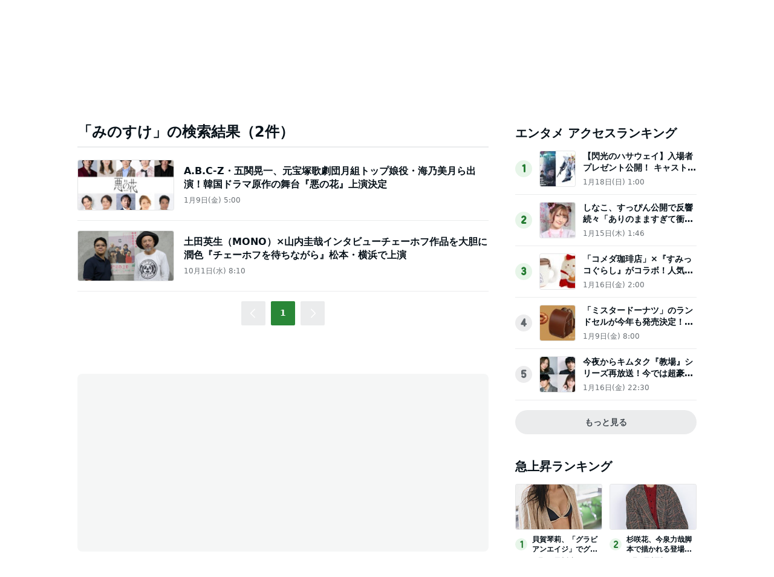

--- FILE ---
content_type: text/html; charset=utf-8
request_url: https://www.google.com/recaptcha/api2/aframe
body_size: 267
content:
<!DOCTYPE HTML><html><head><meta http-equiv="content-type" content="text/html; charset=UTF-8"></head><body><script nonce="TX7GYld7rIWqElXaUDQ9og">/** Anti-fraud and anti-abuse applications only. See google.com/recaptcha */ try{var clients={'sodar':'https://pagead2.googlesyndication.com/pagead/sodar?'};window.addEventListener("message",function(a){try{if(a.source===window.parent){var b=JSON.parse(a.data);var c=clients[b['id']];if(c){var d=document.createElement('img');d.src=c+b['params']+'&rc='+(localStorage.getItem("rc::a")?sessionStorage.getItem("rc::b"):"");window.document.body.appendChild(d);sessionStorage.setItem("rc::e",parseInt(sessionStorage.getItem("rc::e")||0)+1);localStorage.setItem("rc::h",'1768735246346');}}}catch(b){}});window.parent.postMessage("_grecaptcha_ready", "*");}catch(b){}</script></body></html>

--- FILE ---
content_type: application/javascript; charset=utf-8
request_url: https://fundingchoicesmessages.google.com/f/AGSKWxWN3yBtbWAxjOnzNDFJ_TdFZRO1Y3_NqbJDgf7e7ylDzMqyYCSb5RkOSEtHBvwfQ9mS4QCQuscdVuiKn3Pv2oi3XEvClFAKKTJKGLLgJdQRDniZp2MKxr1ieTOiOk412yR44wqSWzwTsUsPta_iNz_2brDyrq0-s-CTgPlHq21YtSBrHESFDX3ratwV/_/right-ad-/ads/header./adtag._headline_ad.-small-ad.
body_size: -1292
content:
window['f9d18147-5a3a-4b73-9ebc-dd912af5e292'] = true;